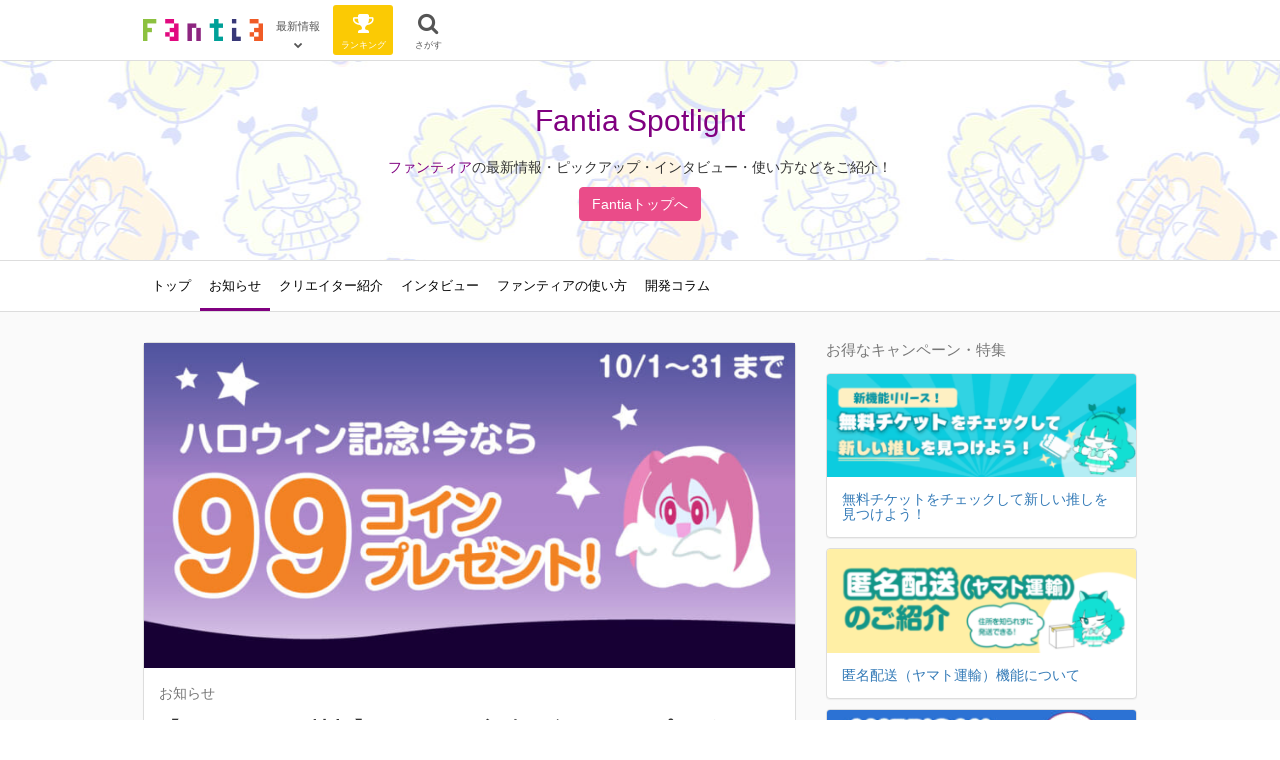

--- FILE ---
content_type: text/html; charset=UTF-8
request_url: https://spotlight.fantia.jp/news/20221001_99ccp
body_size: 12759
content:
<!DOCTYPE html>
<html lang="ja">
<head>
  <script>
    (function(i,s,o,g,r,a,m){i['GoogleAnalyticsObject']=r;i[r]=i[r]||function(){
    (i[r].q=i[r].q||[]).push(arguments)},i[r].l=1*new Date();a=s.createElement(o),
    m=s.getElementsByTagName(o)[0];a.async=1;a.src=g;m.parentNode.insertBefore(a,m)
    })(window,document,'script','https://www.google-analytics.com/analytics.js','ga');

    ga('create', 'UA-77039614-1', 'auto');
    ga('send', 'pageview');
  </script>

  <!-- Google Tag Manager -->
  <script>(function(w,d,s,l,i){w[l]=w[l]||[];w[l].push({'gtm.start':
  new Date().getTime(),event:'gtm.js'});var f=d.getElementsByTagName(s)[0],
  j=d.createElement(s),dl=l!='dataLayer'?'&l='+l:'';j.async=true;j.src=
  'https://www.googletagmanager.com/gtm.js?id='+i+dl;f.parentNode.insertBefore(j,f);
  })(window,document,'script','dataLayer','GTM-TFQ2VTH');</script>
  <!-- End Google Tag Manager -->

  <meta charset="utf-8" />

  
  <title>【キャンペーン情報】ハロウィン記念！今なら99Cプレゼント! | ファンティア スポットライト[Fantia Spotlight]</title>
  <meta name="description" content="クリエイター支援プラットフォーム・ファンティア[Fantia]に登録しているクリエイターさんや、ファンティアの最新情報をご紹介します。">
  <meta name="copyright" content="ファンティア スポットライト[Fantia Spotlight]">

  <!-- OGP -->
  <meta property="og:title" content="【キャンペーン情報】ハロウィン記念！今なら99Cプレゼント! | ファンティア スポットライト[Fantia Spotlight]">
  <meta property="og:description" content="クリエイター支援プラットフォーム・ファンティア[Fantia]に登録しているクリエイターさんや、ファンティアの最新情報をご紹介します。">
  <meta property="og:url" content="https://spotlight.fantia.jp/news/20221001_99ccp">
  <meta property="og:site_name" content="ファンティア スポットライト[Fantia Spotlight]">
  <meta property="og:locale" content="ja_JP">
  <meta property="og:type" content="website">
  <meta property="og:image" content="https://spotlight.fantia.jp/wp-content/uploads/2022/09/ハロウィン記念！今なら99Cプレゼント_1000x500-768x384.jpg">

  <!-- Twitter Card -->
  <meta name="twitter:card" content="summary_large_image" />
  <meta name="twitter:site" content="@fantia_jp" />
  <meta name="twitter:title" content="【キャンペーン情報】ハロウィン記念！今なら99Cプレゼント! | ファンティア スポットライト[Fantia Spotlight]" />
  <meta name="twitter:description" content="クリエイター支援プラットフォーム・ファンティア[Fantia]に登録しているクリエイターさんや、ファンティアの最新情報をご紹介します。" />
  <meta name="twitter:image" content="https://spotlight.fantia.jp/wp-content/uploads/2022/09/ハロウィン記念！今なら99Cプレゼント_1000x500-768x384.jpg" />

  <meta name="viewport" content="width=device-width, initial-scale=1">
  <meta http-equiv="X-UA-Compatible" content="IE=edge"/>

  <link rel="apple-touch-icon" sizes="180x180" href="https://spotlight.fantia.jp/wp-content/themes/theme/assets/images/icons/apple-touch-icon.png">
  <link rel="icon" type="image/png" sizes="32x32" href="https://spotlight.fantia.jp/wp-content/themes/theme/assets/images/icons/favicon-32x32.png">
  <link rel="icon" type="image/png" sizes="16x16" href="https://spotlight.fantia.jp/wp-content/themes/theme/assets/images/icons/favicon-16x16.png">
  <link rel="mask-icon" href="https://spotlight.fantia.jp/wp-content/themes/theme/assets/images/icons/safari-pinned-tab.svg" color="#009c52">
  <meta name="msapplication-TileColor" content="#ffffff">
  <meta name="theme-color" content="#ffffff">

  <link rel="stylesheet" href="https://spotlight.fantia.jp/wp-content/themes/theme/style.css" type="text/css" />
  <link rel="stylesheet" href="//maxcdn.bootstrapcdn.com/font-awesome/4.7.0/css/font-awesome.min.css"  type="text/css" />
  <link rel="stylesheet" href="https://maxcdn.bootstrapcdn.com/bootstrap/3.3.7/css/bootstrap.min.css" integrity="sha384-BVYiiSIFeK1dGmJRAkycuHAHRg32OmUcww7on3RYdg4Va+PmSTsz/K68vbdEjh4u" crossorigin="anonymous">
  <link rel="stylesheet" href="//cdn.jsdelivr.net/lightgallery/1.3.9/css/lightgallery.min.css" type="text/css" />
  <link rel="stylesheet" href="https://cdnjs.cloudflare.com/ajax/libs/slick-carousel/1.9.0/slick.css" integrity="sha512-wR4oNhLBHf7smjy0K4oqzdWumd+r5/+6QO/vDda76MW5iug4PT7v86FoEkySIJft3XA0Ae6axhIvHrqwm793Nw==" crossorigin="anonymous" referrerpolicy="no-referrer" />
  <link rel="stylesheet" href="https://cdnjs.cloudflare.com/ajax/libs/slick-carousel/1.9.0/slick-theme.min.css" integrity="sha512-17EgCFERpgZKcm0j0fEq1YCJuyAWdz9KUtv1EjVuaOz8pDnh/0nZxmU6BBXwaaxqoi9PQXnRWqlcDB027hgv9A==" crossorigin="anonymous" referrerpolicy="no-referrer" />
  <link rel="stylesheet" href="https://spotlight.fantia.jp/wp-content/themes/theme/assets/stylesheets/app.css?20240730" type="text/css" />

  
  <!--[if lt IE 9]>
    <script src="https://oss.maxcdn.com/libs/html5shiv/3.7.2/html5shiv.js"></script>
    <script src="https://oss.maxcdn.com/libs/respond.js/1.4.2/respond.min.js"></script>
  <![endif]-->

  <noscript><div class="alert alert-danger">このサイトはJavaScriptがオンになっていないと正常に表示されません。</div></noscript>

  <meta name='robots' content='max-image-preview:large' />
	<style>img:is([sizes="auto" i], [sizes^="auto," i]) { contain-intrinsic-size: 3000px 1500px }</style>
	<link rel="alternate" type="application/rss+xml" title="Fantia Spotlight &raquo; 【キャンペーン情報】ハロウィン記念！今なら99Cプレゼント! のコメントのフィード" href="https://spotlight.fantia.jp/news/20221001_99ccp/feed" />
<script type="text/javascript">
/* <![CDATA[ */
window._wpemojiSettings = {"baseUrl":"https:\/\/s.w.org\/images\/core\/emoji\/16.0.1\/72x72\/","ext":".png","svgUrl":"https:\/\/s.w.org\/images\/core\/emoji\/16.0.1\/svg\/","svgExt":".svg","source":{"concatemoji":"https:\/\/spotlight.fantia.jp\/wp-includes\/js\/wp-emoji-release.min.js"}};
/*! This file is auto-generated */
!function(s,n){var o,i,e;function c(e){try{var t={supportTests:e,timestamp:(new Date).valueOf()};sessionStorage.setItem(o,JSON.stringify(t))}catch(e){}}function p(e,t,n){e.clearRect(0,0,e.canvas.width,e.canvas.height),e.fillText(t,0,0);var t=new Uint32Array(e.getImageData(0,0,e.canvas.width,e.canvas.height).data),a=(e.clearRect(0,0,e.canvas.width,e.canvas.height),e.fillText(n,0,0),new Uint32Array(e.getImageData(0,0,e.canvas.width,e.canvas.height).data));return t.every(function(e,t){return e===a[t]})}function u(e,t){e.clearRect(0,0,e.canvas.width,e.canvas.height),e.fillText(t,0,0);for(var n=e.getImageData(16,16,1,1),a=0;a<n.data.length;a++)if(0!==n.data[a])return!1;return!0}function f(e,t,n,a){switch(t){case"flag":return n(e,"\ud83c\udff3\ufe0f\u200d\u26a7\ufe0f","\ud83c\udff3\ufe0f\u200b\u26a7\ufe0f")?!1:!n(e,"\ud83c\udde8\ud83c\uddf6","\ud83c\udde8\u200b\ud83c\uddf6")&&!n(e,"\ud83c\udff4\udb40\udc67\udb40\udc62\udb40\udc65\udb40\udc6e\udb40\udc67\udb40\udc7f","\ud83c\udff4\u200b\udb40\udc67\u200b\udb40\udc62\u200b\udb40\udc65\u200b\udb40\udc6e\u200b\udb40\udc67\u200b\udb40\udc7f");case"emoji":return!a(e,"\ud83e\udedf")}return!1}function g(e,t,n,a){var r="undefined"!=typeof WorkerGlobalScope&&self instanceof WorkerGlobalScope?new OffscreenCanvas(300,150):s.createElement("canvas"),o=r.getContext("2d",{willReadFrequently:!0}),i=(o.textBaseline="top",o.font="600 32px Arial",{});return e.forEach(function(e){i[e]=t(o,e,n,a)}),i}function t(e){var t=s.createElement("script");t.src=e,t.defer=!0,s.head.appendChild(t)}"undefined"!=typeof Promise&&(o="wpEmojiSettingsSupports",i=["flag","emoji"],n.supports={everything:!0,everythingExceptFlag:!0},e=new Promise(function(e){s.addEventListener("DOMContentLoaded",e,{once:!0})}),new Promise(function(t){var n=function(){try{var e=JSON.parse(sessionStorage.getItem(o));if("object"==typeof e&&"number"==typeof e.timestamp&&(new Date).valueOf()<e.timestamp+604800&&"object"==typeof e.supportTests)return e.supportTests}catch(e){}return null}();if(!n){if("undefined"!=typeof Worker&&"undefined"!=typeof OffscreenCanvas&&"undefined"!=typeof URL&&URL.createObjectURL&&"undefined"!=typeof Blob)try{var e="postMessage("+g.toString()+"("+[JSON.stringify(i),f.toString(),p.toString(),u.toString()].join(",")+"));",a=new Blob([e],{type:"text/javascript"}),r=new Worker(URL.createObjectURL(a),{name:"wpTestEmojiSupports"});return void(r.onmessage=function(e){c(n=e.data),r.terminate(),t(n)})}catch(e){}c(n=g(i,f,p,u))}t(n)}).then(function(e){for(var t in e)n.supports[t]=e[t],n.supports.everything=n.supports.everything&&n.supports[t],"flag"!==t&&(n.supports.everythingExceptFlag=n.supports.everythingExceptFlag&&n.supports[t]);n.supports.everythingExceptFlag=n.supports.everythingExceptFlag&&!n.supports.flag,n.DOMReady=!1,n.readyCallback=function(){n.DOMReady=!0}}).then(function(){return e}).then(function(){var e;n.supports.everything||(n.readyCallback(),(e=n.source||{}).concatemoji?t(e.concatemoji):e.wpemoji&&e.twemoji&&(t(e.twemoji),t(e.wpemoji)))}))}((window,document),window._wpemojiSettings);
/* ]]> */
</script>
<style id='wp-emoji-styles-inline-css' type='text/css'>

	img.wp-smiley, img.emoji {
		display: inline !important;
		border: none !important;
		box-shadow: none !important;
		height: 1em !important;
		width: 1em !important;
		margin: 0 0.07em !important;
		vertical-align: -0.1em !important;
		background: none !important;
		padding: 0 !important;
	}
</style>
<link rel='stylesheet' id='wp-block-library-css' href='https://spotlight.fantia.jp/wp-includes/css/dist/block-library/style.min.css' type='text/css' media='all' />
<style id='classic-theme-styles-inline-css' type='text/css'>
/*! This file is auto-generated */
.wp-block-button__link{color:#fff;background-color:#32373c;border-radius:9999px;box-shadow:none;text-decoration:none;padding:calc(.667em + 2px) calc(1.333em + 2px);font-size:1.125em}.wp-block-file__button{background:#32373c;color:#fff;text-decoration:none}
</style>
<style id='global-styles-inline-css' type='text/css'>
:root{--wp--preset--aspect-ratio--square: 1;--wp--preset--aspect-ratio--4-3: 4/3;--wp--preset--aspect-ratio--3-4: 3/4;--wp--preset--aspect-ratio--3-2: 3/2;--wp--preset--aspect-ratio--2-3: 2/3;--wp--preset--aspect-ratio--16-9: 16/9;--wp--preset--aspect-ratio--9-16: 9/16;--wp--preset--color--black: #000000;--wp--preset--color--cyan-bluish-gray: #abb8c3;--wp--preset--color--white: #ffffff;--wp--preset--color--pale-pink: #f78da7;--wp--preset--color--vivid-red: #cf2e2e;--wp--preset--color--luminous-vivid-orange: #ff6900;--wp--preset--color--luminous-vivid-amber: #fcb900;--wp--preset--color--light-green-cyan: #7bdcb5;--wp--preset--color--vivid-green-cyan: #00d084;--wp--preset--color--pale-cyan-blue: #8ed1fc;--wp--preset--color--vivid-cyan-blue: #0693e3;--wp--preset--color--vivid-purple: #9b51e0;--wp--preset--gradient--vivid-cyan-blue-to-vivid-purple: linear-gradient(135deg,rgba(6,147,227,1) 0%,rgb(155,81,224) 100%);--wp--preset--gradient--light-green-cyan-to-vivid-green-cyan: linear-gradient(135deg,rgb(122,220,180) 0%,rgb(0,208,130) 100%);--wp--preset--gradient--luminous-vivid-amber-to-luminous-vivid-orange: linear-gradient(135deg,rgba(252,185,0,1) 0%,rgba(255,105,0,1) 100%);--wp--preset--gradient--luminous-vivid-orange-to-vivid-red: linear-gradient(135deg,rgba(255,105,0,1) 0%,rgb(207,46,46) 100%);--wp--preset--gradient--very-light-gray-to-cyan-bluish-gray: linear-gradient(135deg,rgb(238,238,238) 0%,rgb(169,184,195) 100%);--wp--preset--gradient--cool-to-warm-spectrum: linear-gradient(135deg,rgb(74,234,220) 0%,rgb(151,120,209) 20%,rgb(207,42,186) 40%,rgb(238,44,130) 60%,rgb(251,105,98) 80%,rgb(254,248,76) 100%);--wp--preset--gradient--blush-light-purple: linear-gradient(135deg,rgb(255,206,236) 0%,rgb(152,150,240) 100%);--wp--preset--gradient--blush-bordeaux: linear-gradient(135deg,rgb(254,205,165) 0%,rgb(254,45,45) 50%,rgb(107,0,62) 100%);--wp--preset--gradient--luminous-dusk: linear-gradient(135deg,rgb(255,203,112) 0%,rgb(199,81,192) 50%,rgb(65,88,208) 100%);--wp--preset--gradient--pale-ocean: linear-gradient(135deg,rgb(255,245,203) 0%,rgb(182,227,212) 50%,rgb(51,167,181) 100%);--wp--preset--gradient--electric-grass: linear-gradient(135deg,rgb(202,248,128) 0%,rgb(113,206,126) 100%);--wp--preset--gradient--midnight: linear-gradient(135deg,rgb(2,3,129) 0%,rgb(40,116,252) 100%);--wp--preset--font-size--small: 13px;--wp--preset--font-size--medium: 20px;--wp--preset--font-size--large: 36px;--wp--preset--font-size--x-large: 42px;--wp--preset--spacing--20: 0.44rem;--wp--preset--spacing--30: 0.67rem;--wp--preset--spacing--40: 1rem;--wp--preset--spacing--50: 1.5rem;--wp--preset--spacing--60: 2.25rem;--wp--preset--spacing--70: 3.38rem;--wp--preset--spacing--80: 5.06rem;--wp--preset--shadow--natural: 6px 6px 9px rgba(0, 0, 0, 0.2);--wp--preset--shadow--deep: 12px 12px 50px rgba(0, 0, 0, 0.4);--wp--preset--shadow--sharp: 6px 6px 0px rgba(0, 0, 0, 0.2);--wp--preset--shadow--outlined: 6px 6px 0px -3px rgba(255, 255, 255, 1), 6px 6px rgba(0, 0, 0, 1);--wp--preset--shadow--crisp: 6px 6px 0px rgba(0, 0, 0, 1);}:where(.is-layout-flex){gap: 0.5em;}:where(.is-layout-grid){gap: 0.5em;}body .is-layout-flex{display: flex;}.is-layout-flex{flex-wrap: wrap;align-items: center;}.is-layout-flex > :is(*, div){margin: 0;}body .is-layout-grid{display: grid;}.is-layout-grid > :is(*, div){margin: 0;}:where(.wp-block-columns.is-layout-flex){gap: 2em;}:where(.wp-block-columns.is-layout-grid){gap: 2em;}:where(.wp-block-post-template.is-layout-flex){gap: 1.25em;}:where(.wp-block-post-template.is-layout-grid){gap: 1.25em;}.has-black-color{color: var(--wp--preset--color--black) !important;}.has-cyan-bluish-gray-color{color: var(--wp--preset--color--cyan-bluish-gray) !important;}.has-white-color{color: var(--wp--preset--color--white) !important;}.has-pale-pink-color{color: var(--wp--preset--color--pale-pink) !important;}.has-vivid-red-color{color: var(--wp--preset--color--vivid-red) !important;}.has-luminous-vivid-orange-color{color: var(--wp--preset--color--luminous-vivid-orange) !important;}.has-luminous-vivid-amber-color{color: var(--wp--preset--color--luminous-vivid-amber) !important;}.has-light-green-cyan-color{color: var(--wp--preset--color--light-green-cyan) !important;}.has-vivid-green-cyan-color{color: var(--wp--preset--color--vivid-green-cyan) !important;}.has-pale-cyan-blue-color{color: var(--wp--preset--color--pale-cyan-blue) !important;}.has-vivid-cyan-blue-color{color: var(--wp--preset--color--vivid-cyan-blue) !important;}.has-vivid-purple-color{color: var(--wp--preset--color--vivid-purple) !important;}.has-black-background-color{background-color: var(--wp--preset--color--black) !important;}.has-cyan-bluish-gray-background-color{background-color: var(--wp--preset--color--cyan-bluish-gray) !important;}.has-white-background-color{background-color: var(--wp--preset--color--white) !important;}.has-pale-pink-background-color{background-color: var(--wp--preset--color--pale-pink) !important;}.has-vivid-red-background-color{background-color: var(--wp--preset--color--vivid-red) !important;}.has-luminous-vivid-orange-background-color{background-color: var(--wp--preset--color--luminous-vivid-orange) !important;}.has-luminous-vivid-amber-background-color{background-color: var(--wp--preset--color--luminous-vivid-amber) !important;}.has-light-green-cyan-background-color{background-color: var(--wp--preset--color--light-green-cyan) !important;}.has-vivid-green-cyan-background-color{background-color: var(--wp--preset--color--vivid-green-cyan) !important;}.has-pale-cyan-blue-background-color{background-color: var(--wp--preset--color--pale-cyan-blue) !important;}.has-vivid-cyan-blue-background-color{background-color: var(--wp--preset--color--vivid-cyan-blue) !important;}.has-vivid-purple-background-color{background-color: var(--wp--preset--color--vivid-purple) !important;}.has-black-border-color{border-color: var(--wp--preset--color--black) !important;}.has-cyan-bluish-gray-border-color{border-color: var(--wp--preset--color--cyan-bluish-gray) !important;}.has-white-border-color{border-color: var(--wp--preset--color--white) !important;}.has-pale-pink-border-color{border-color: var(--wp--preset--color--pale-pink) !important;}.has-vivid-red-border-color{border-color: var(--wp--preset--color--vivid-red) !important;}.has-luminous-vivid-orange-border-color{border-color: var(--wp--preset--color--luminous-vivid-orange) !important;}.has-luminous-vivid-amber-border-color{border-color: var(--wp--preset--color--luminous-vivid-amber) !important;}.has-light-green-cyan-border-color{border-color: var(--wp--preset--color--light-green-cyan) !important;}.has-vivid-green-cyan-border-color{border-color: var(--wp--preset--color--vivid-green-cyan) !important;}.has-pale-cyan-blue-border-color{border-color: var(--wp--preset--color--pale-cyan-blue) !important;}.has-vivid-cyan-blue-border-color{border-color: var(--wp--preset--color--vivid-cyan-blue) !important;}.has-vivid-purple-border-color{border-color: var(--wp--preset--color--vivid-purple) !important;}.has-vivid-cyan-blue-to-vivid-purple-gradient-background{background: var(--wp--preset--gradient--vivid-cyan-blue-to-vivid-purple) !important;}.has-light-green-cyan-to-vivid-green-cyan-gradient-background{background: var(--wp--preset--gradient--light-green-cyan-to-vivid-green-cyan) !important;}.has-luminous-vivid-amber-to-luminous-vivid-orange-gradient-background{background: var(--wp--preset--gradient--luminous-vivid-amber-to-luminous-vivid-orange) !important;}.has-luminous-vivid-orange-to-vivid-red-gradient-background{background: var(--wp--preset--gradient--luminous-vivid-orange-to-vivid-red) !important;}.has-very-light-gray-to-cyan-bluish-gray-gradient-background{background: var(--wp--preset--gradient--very-light-gray-to-cyan-bluish-gray) !important;}.has-cool-to-warm-spectrum-gradient-background{background: var(--wp--preset--gradient--cool-to-warm-spectrum) !important;}.has-blush-light-purple-gradient-background{background: var(--wp--preset--gradient--blush-light-purple) !important;}.has-blush-bordeaux-gradient-background{background: var(--wp--preset--gradient--blush-bordeaux) !important;}.has-luminous-dusk-gradient-background{background: var(--wp--preset--gradient--luminous-dusk) !important;}.has-pale-ocean-gradient-background{background: var(--wp--preset--gradient--pale-ocean) !important;}.has-electric-grass-gradient-background{background: var(--wp--preset--gradient--electric-grass) !important;}.has-midnight-gradient-background{background: var(--wp--preset--gradient--midnight) !important;}.has-small-font-size{font-size: var(--wp--preset--font-size--small) !important;}.has-medium-font-size{font-size: var(--wp--preset--font-size--medium) !important;}.has-large-font-size{font-size: var(--wp--preset--font-size--large) !important;}.has-x-large-font-size{font-size: var(--wp--preset--font-size--x-large) !important;}
:where(.wp-block-post-template.is-layout-flex){gap: 1.25em;}:where(.wp-block-post-template.is-layout-grid){gap: 1.25em;}
:where(.wp-block-columns.is-layout-flex){gap: 2em;}:where(.wp-block-columns.is-layout-grid){gap: 2em;}
:root :where(.wp-block-pullquote){font-size: 1.5em;line-height: 1.6;}
</style>
<link rel="https://api.w.org/" href="https://spotlight.fantia.jp/wp-json/" /><link rel="alternate" title="JSON" type="application/json" href="https://spotlight.fantia.jp/wp-json/wp/v2/posts/18041" /><link rel="EditURI" type="application/rsd+xml" title="RSD" href="https://spotlight.fantia.jp/xmlrpc.php?rsd" />
<meta name="generator" content="WordPress 6.8.2" />
<link rel="canonical" href="https://spotlight.fantia.jp/news/20221001_99ccp" />
<link rel='shortlink' href='https://spotlight.fantia.jp/?p=18041' />
<link rel="alternate" title="oEmbed (JSON)" type="application/json+oembed" href="https://spotlight.fantia.jp/wp-json/oembed/1.0/embed?url=https%3A%2F%2Fspotlight.fantia.jp%2Fnews%2F20221001_99ccp" />
<link rel="alternate" title="oEmbed (XML)" type="text/xml+oembed" href="https://spotlight.fantia.jp/wp-json/oembed/1.0/embed?url=https%3A%2F%2Fspotlight.fantia.jp%2Fnews%2F20221001_99ccp&#038;format=xml" />
</head>


<body class="wp-singular post-template-default single single-post postid-18041 single-format-standard wp-theme-theme">
  <!-- Google Tag Manager (noscript) -->
  <noscript><iframe src="https://www.googletagmanager.com/ns.html?id=GTM-TFQ2VTH"
  height="0" width="0" style="display:none;visibility:hidden"></iframe></noscript>
  <!-- End Google Tag Manager (noscript) -->
  
  <div id="fb-root"></div>
  <script>
    window.fbAsyncInit = function() {
      FB.init({
        appId      : '179941739065953',
        xfbml      : true,
        version    : 'v2.8'
      });
    };
    (function(d, s, id){
      var js, fjs = d.getElementsByTagName(s)[0];
       if (d.getElementById(id)) {return;}
       js = d.createElement(s); js.id = id;
       js.src = "//connect.facebook.net/en_US/sdk.js";
       fjs.parentNode.insertBefore(js, fjs);
     }(document, 'script', 'facebook-jssdk'));
  </script>

  <section id="page">
    <header id="header">

      <nav id="header-nav">
  <div class="header-nav-inner">
    <div class="container">
      <div class="left clearfix">
        <div class="inner-left">
          <a class="header-logo mr-5" href="https://fantia.jp/" title="ファンティア[Fantia]">
            <img alt="ファンティア[Fantia]" class="logo" src="https://spotlight.fantia.jp/wp-content/themes/theme/assets/images/logo.png">
          </a>

          <div class="dropdown header-nav-btn header-logo-toggle-btn mr-5">
            <span aria-expanded="false" aria-haspopup="true" class="nav-btn-renderer" data-toggle="dropdown" type="button">
              <span class="inner">
                <span class="text-badge">最新情報</span>
                <span class="name">
                  <i class="fa fa-chevron-down"></i>
                </span>
              </span>
            </span>
            <ul class="dropdown-menu">
              <li title="ファンティア総合">
                <a href="https://fantia.jp/?change_mode_to=general"><span>総合(男性向け)TOP</span></a>
              </li>
              <li title="ファンティア女性向け">
                <a href="https://fantia.jp/?change_mode_to=princess"><span>女性向けTOP</span></a>
              </li>
              <li title="ファンティア女性向け">
                <a href="https://fantia.jp/?change_mode_to=teen"><span>全年齢TOP</span></a>
              </li>
              <li title="ファンティアスポットライト" class="active">
                <a href="https://spotlight.fantia.jp"><span>お知らせ・インタビュー</span></a>
              </li>
              <li title="ヘルプセンター">
                <a href="https://help.fantia.jp"><span>ヘルプ</span></a>
              </li>
            </ul>
          </div>

          <!-- <div class="header-nav-divider"></div> -->

          <div class="dropdown header-nav-btn ranking mr-5">
            <a href="https://fantia.jp/ranking" class="nav-btn-renderer" title="ファンティアで人気のクリエイター">
              <span class="inner">
                <i class="fa fa-fw fa-trophy"></i>
                <span class="name">ランキング</span>
              </span>
            </a>
          </div>

          <!-- <div class="header-nav-divider hidden-xs"></div> -->

          <div class="header-nav-btn search">
            <a href="https://fantia.jp/fanclubs" class="nav-btn-renderer" title="クリエイターをさがす">
              <span class="inner">
                <i class="fa fa-fw fa-search"></i>
                <span class="name">さがす</span>
              </span>
            </a>
          </div>
        </div>

      </div>
    </div>
  </div>
</nav>

            <div class="hero" style="background-image: url(https://spotlight.fantia.jp/wp-content/themes/theme/assets/images/fantiachan-pattern-1.jpg);">
        <div class="container">
          <h1 class="hero-heading">
            <a href="https://spotlight.fantia.jp" title="ファンティアスポットライトTOP">Fantia Spotlight</a>
          </h1>
          <p class="hero-lead">
            <a href="https://fantia.jp/">ファンティア</a>の最新情報・ピックアップ・インタビュー・使い方などをご紹介！
          </p>
          <p>
            <a class="btn btn-primary" style="color: #fff;" href="https://fantia.jp/">
              Fantiaトップへ
            </a>
          </p>
        </div>
      </div>

      <div class="header-navs">
        <div class="container">
          <nav class="scroll-tabs full-xs">
            <div class="scroll-tabs-main">
              <a class="tab-item tab-item-text " href="https://spotlight.fantia.jp">
                トップ
              </a>
                                <a
                    class="tab-item tab-item-text active"
                    href="https://spotlight.fantia.jp/category/news">
                    お知らせ                  </a>
                                  <a
                    class="tab-item tab-item-text "
                    href="https://spotlight.fantia.jp/category/creator">
                    クリエイター紹介                  </a>
                                  <a
                    class="tab-item tab-item-text "
                    href="https://spotlight.fantia.jp/category/interview">
                    インタビュー                  </a>
                                  <a
                    class="tab-item tab-item-text "
                    href="https://spotlight.fantia.jp/category/tips">
                    ファンティアの使い方                  </a>
                                  <a
                    class="tab-item tab-item-text "
                    href="https://spotlight.fantia.jp/category/development_column">
                    開発コラム                  </a>
                            </div>
            <a class="scroll-tab-arrow scroll-tab-arrow-left is-hide" href="#"><i class="fa fa-chevron-left"></i></a>
            <a class="scroll-tab-arrow scroll-tab-arrow-right is-hide" href="#"><i class="fa fa-chevron-right"></i></a>
          </nav>
        </div>
      </div>
          </header>

        
<main id="main" class="single single-post">
  <div class="container">
    <div class="row">
      <div class="col-sm-8">
        <article class="article article-single-post">
          <div class="panel panel-default full-xs">
                          <img
                class="img-fluid lazyload"
                data-src="https://spotlight.fantia.jp/wp-content/uploads/2022/09/ハロウィン記念！今なら99Cプレゼント_1000x500-768x384.jpg"
                src="https://spotlight.fantia.jp/wp-content/themes/theme/assets/images/loading-lg.jpg"
                alt="【キャンペーン情報】ハロウィン記念！今なら99Cプレゼント!" />
              
            <div class="panel-body">
              <div class="post-meta">
                                  <a class="post-cat" href="https://spotlight.fantia.jp/category/news">お知らせ</a>
                                              </div>

              <h1 class="post-title">【キャンペーン情報】ハロウィン記念！今なら99Cプレゼント!</h1>
              <div class="post-date">2022.10.01</div>

                              <div class="post-tags">
                                      <a href="https://spotlight.fantia.jp/tag/fantia%e3%82%b3%e3%82%a4%e3%83%b3">#Fantiaコイン</a>
                                      <a href="https://spotlight.fantia.jp/tag/%e3%82%ad%e3%83%a3%e3%83%b3%e3%83%9a%e3%83%bc%e3%83%b3">#キャンペーン</a>
                                  </div>
              
                              <nav class="post-content-nav well mt-20">
                  <h2>目次</h2>
                  <ul>
                                            <li>
                          <a class="js-smooth-scroll" href="#content_1">
                            <i class="fa fa-caret-right mr-5"></i>
                            全員99コインもらえる！                          </a>
                        </li>
                                              <li>
                          <a class="js-smooth-scroll" href="#content_2">
                            <i class="fa fa-caret-right mr-5"></i>
                            キャンペーン規約（必読）                          </a>
                        </li>
                                        </ul>
                </nav>
                          </div>

            <div class="layouts ogp-area">

              
                                  <div class="layout layout-wysiwyg" id="content_0">
                                            <div class="layout-body">
                                                  <div class="wysiwyg light-gallery-container">
                            <p>いつもファンティアをご利用いただき、ありがとうございます。</p>
<p>今回はハロウィンを記念して、ファンティアコインがもらえるキャンペーンをご用意致しました！<br />
ぜひこの機会に、よりファンティアをお楽しみください。</p>
<p style="background-color: #ffffa0; padding: 5px; text-align: center; font-size: 2rem; font-weight: bolder;">キャンペーン期間：2022年10月01日～2022年10月31日</p>
                          </div>
                                              </div>
                    </div>
                                      <div class="layout layout-wysiwyg" id="content_1">
                                              <h2 class="layout-heading">全員99コインもらえる！</h2>
                                            <div class="layout-body">
                                                  <div class="wysiwyg light-gallery-container">
                            <p>全ての会員の方に<span style="color: #ff0000;"><strong>その場で99コインプレゼント</strong></span>！</p>
<p>以下のとらコイン配布キャンペーン情報のページから、「とらコインを受け取る」をクリックするだけで、その場で99コインもらえます！</p>
<p><a class="btn btn-primary btn-very-lg" href="https://fantia.jp/mypage/users/coin_vesting_campaigns?utm_source=spotlight&amp;utm_medium=referral&amp;utm_campaign=20221001_99ccp">今すぐとらコインを受け取る</a></p>
<p>※ コインの受け取りにはログインが必要となります。<br />
※期間中、一回限りのお受取りとなります。</p>
                          </div>
                                              </div>
                    </div>
                                      <div class="layout layout-wysiwyg" id="content_2">
                                              <h2 class="layout-heading">キャンペーン規約（必読）</h2>
                                            <div class="layout-body">
                                                  <div class="wysiwyg light-gallery-container">
                            <p>・当社が不適切と判断した場合はキャンペーンの対象から外れる可能性があります。<br />
・弊社が不適切と判断したケースに関して、個別のお問い合わせをされてもお答えいたしかねますので予めご了承ください。<br />
・本キャンペーンの内容、期間は予告無しに変更または本キャンペーン自体を中止させていただく場合がございます。<br />
・本キャンペーンの参加時に発生するインターネット接続料や通信料は、参加者ご本人さまのご負担となります。</p>
                          </div>
                                              </div>
                    </div>
                              </div>
            <div class="list-group">
              <div class="list-group-item">
                <a class="btn btn-twitter" href="https://twitter.com/intent/tweet?url=https://spotlight.fantia.jp/news/20221001_99ccp&text=【キャンペーン情報】ハロウィン記念！今なら99Cプレゼント!&hashtags=Fantia,ファンティア">
                  <i class="fa" style="vertical-align: middle;"><svg width="16" height="12" viewBox="0 0 1200 1227" xmlns="http://www.w3.org/2000/svg"><path d="M714.163 519.284L1160.89 0H1055.03L667.137 450.887L357.328 0H0L468.492 681.821L0 1226.37H105.866L515.491 750.218L842.672 1226.37H1200L714.137 519.284H714.163ZM569.165 687.828L521.697 619.934L144.011 79.6944H306.615L611.412 515.685L658.88 583.579L1055.08 1150.3H892.476L569.165 687.854V687.828Z"></path></svg></i>
                  <span>ツイート</span>
                </a>
                <a class="btn btn-facebook" href="//www.facebook.com/sharer/sharer.php?u=https://spotlight.fantia.jp/news/20221001_99ccp&display=popup" onclick="window.open(this.getAttribute('href'), '', 'menubar=no,toolbar=no,resizable=yes,scrollbars=yes,height=470,width=550');return false;" target="_blank" data-filter="share-facebook" data-url="https://spotlight.fantia.jp/news/20221001_99ccp" data-text="【キャンペーン情報】ハロウィン記念！今なら99Cプレゼント!" data-hashtags="">
                  <i class="fa fa-fw fa-facebook-square"></i>
                  <span>シェア</span>
                </a>
              </div>
            </div>
          </div>
        </article>
      </div>
      <div class="col-sm-4">
        <aside id="aside">
  
      <div class="aside-content">
      <h2 class="aside-content-title">
        お得なキャンペーン・特集
      </h2>
      <div class="aside-content-body bnr-items">
                    <a class="item panel panel-default" href="https://fantia.jp/coupons?brand_type=3">
              <div class="item-image">
                <img class="img-fluid" src="https://spotlight.fantia.jp/wp-content/uploads/2025/11/①TOPバナー_900x300-320x107.png" />
              </div>
              <div class="panel-body">
                <h3 class="item-title">無料チケットをチェックして新しい推しを見つけよう！</h3>
              </div>
            </a>
                      <a class="item panel panel-default" href="https://spotlight.fantia.jp/tokumei-haisou">
              <div class="item-image">
                <img class="img-fluid" src="https://spotlight.fantia.jp/wp-content/uploads/2022/06/900_300-512x171-320x107.png" />
              </div>
              <div class="panel-body">
                <h3 class="item-title">匿名配送（ヤマト運輸）機能について</h3>
              </div>
            </a>
                      <a class="item panel panel-default" href="https://spotlight.fantia.jp/news/20220425_toracoin">
              <div class="item-image">
                <img class="img-fluid" src="https://spotlight.fantia.jp/wp-content/uploads/2022/04/アメリカン・エキスプレスご利用できます_900x300-1-320x107.jpg" />
              </div>
              <div class="panel-body">
                <h3 class="item-title">とらコインでAMERICAN EXPRESSご利用できます！</h3>
              </div>
            </a>
                </div>
    </div>
    
  <div class="aside-content hidden-xs">
    <h2 class="aside-content-title">
      <a target="_blank" href="https://twitter.com/fantia_jp" title="ファンティア公式X">ファンティア公式X</a>
    </h2>
    <div class="mb-0">
      <a href="https://twitter.com/fantia_jp?ref_src=twsrc%5Etfw" class="twitter-follow-button" data-show-count="false">Follow @fantia_jp</a><script async src="https://platform.twitter.com/widgets.js" charset="utf-8"></script>
    </div>
  </div>
</aside>
      </div>
    </div>
  </div>

  </main>


    <footer id="footer">
      <div class="footer-back-to-top"><a href="#" title="トップへ戻る"><i class="fa fa-arrow-up"></i><span>トップへ戻る</span></a></div>

      <div class="footer-nav">
        <div class="container">
          <div class="row">
            <div class="col-xs-12 col-sm-8 col-md-6 col-md-push-3">
              <div class="row">
                <div class="col-xs-12 col-sm-6 col-md-6">
                  <nav class="footer-sitemap">
                    <h4><span class="title-main">ブランド</span></h4>
                    <ul>
                      <li><a href="https://fantia.jp/?brand_type=0" title="ファンティアスポットライト"><span>ファンティア - 総合(男性向け)</span></a></li>
                      <li><a href="https://fantia.jp/?brand_type=2">ファンティア - 女性向け</a></li>
                      <li><a href="https://fantia.jp/?brand_type=3">ファンティア - 全年齢</a></li>
                      <li><a href="https://fantia.jp/?brand_type=4">ファンティア - 占い</a></li>
                    </ul>
                  </nav>
                  <nav class="footer-sitemap">
                    <h4><span class="title-main">ご利用について</span></h4>
                    <ul>
                      <li><a href="https://spotlight.fantia.jp" title="ファンティアスポットライト"><span>最新情報・TIPS</span><i class="fa fa-external-link ml-5"></i></a></li>
                      <li><a href="https://fantia.jp/help/usage" target="_blank">楽しみ方・使い方<i class="fa fa-external-link ml-5"></i></a></li>
                      <li><a href="https://help.fantia.jp" target="_blank">ヘルプセンター<i class="fa fa-external-link ml-5"></i></a></li>
                      <li><a href="https://spotlight.fantia.jp/tips/safety?locale=ja&_gl=1%2A1fj7lvb%2A_ga%2AMTcxMjY3NzAxLjE2NDk3NTM2MTA.%2A_ga_5D88MN5EKL%2AMTcyMTM4NDE1OC4xMDUuMS4xNzIxMzg0Mzk1LjUxLjAuMA.." target="_blank">ファンティアの安全への取り組みについて<i class="fa fa-external-link ml-5"></i></a></li>
                      <li><a href="https://fantia.jp/help/company">会社概要</a></li>
                      <li><a href="https://fantia.jp/help/terms">利用規約</a></li>
                      <li><a href="https://help.fantia.jp/guideline?_gl=1*1p71563*_ga*MTcxMjY3NzAxLjE2NDk3NTM2MTA.*_ga_5D88MN5EKL*MTcyMTYyMjU5OC45My4xLjE3MjE2MjM2MjEuNTIuMC4w" target="_blank">投稿ガイドライン<i class="fa fa-external-link ml-5"></i></a></li>
                      <li><a href="https://fantia.jp/help/law">特定商取引法に基づく表記</a></li>
                      <li><a href="https://fantia.jp/help/privacy">プライバシーポリシー</a></li>
                      <li><a href="https://fantia.jp/help/antisocialist">反社会的勢力に対する基本方針</a></li>
                      <li><a href="https://fantia.jp/help/inquiry">お問い合わせ</a></li>
                      <li><a href="https://fantia.jp/help/inquiry">不正なユーザー・コンテンツの報告</a></li>
                      <li><a href="https://help.fantia.jp/240">ロゴ素材のダウンロード</a></li>
                      <li><a href="https://fantia.jp/help/sitemap">サイトマップ</a></li>
                      <li><a href="https://docs.google.com/forms/d/e/1FAIpQLSeL9aVSjOsbXaJvwAcfdyoTCr5F4U5433tDKCa5zFjpZHFi4Q/viewform">ご意見箱<i class="fa fa-external-link ml-5"></i></a></li>
                    </ul>
                  </nav>
                </div>

                <div class="col-xs-12 col-sm-6 col-md-6">
                  <nav class="footer-sitemap">
                    <h4><a href="https://fantia.jp/ranking"><span>ランキング</span></a></h4>
                    <h5><a href="https://fantia.jp/ranking"><span>人気のクリエイター</span></a></h5>
                    <h5><a href="https://fantia.jp/ranking?content=post&period=daily"><span>人気の投稿</span></a></h5>
                    <h5><a href="https://fantia.jp/ranking?content=product&period=daily"><span>人気の商品</span></a></h5>
                    <h5><a href="https://fantia.jp/ranking?content=commission&period=daily"><span>人気のコミッション</span></a></h5>
                  </nav>
                  <nav class="footer-sitemap">
                    <h4><a href="https://fantia.jp/fanclubs">探す</a></h4>
                    <h5><a href="https://fantia.jp/fanclubs"><span>クリエイターを探す</span></a></h5>
                    <h5><a href="https://fantia.jp/posts"><span>投稿を探す</span></a></h5>
                    <h5><a href="https://fantia.jp/products"><span>商品を探す</span></a></h5>
                    <h5><a href="https://fantia.jp/commissions"><span>コミッションを探す</span></a></h5>
                    <h5><a href="https://fantia.jp/tags"><span>投稿タグを探す</span></a></h5>
                  </nav>
                </div>
              </div>
            </div>

            <div class="footer-payment col-xs-12 col-sm-4 col-md-3 col-md-push-3 mb-50">
              <nav class="footer-sitemap">
                <h4>
                  <a href="https://help.fantia.jp/285?_gl=1*1pa5yct*_ga*MTcxMjY3NzAxLjE2NDk3NTM2MTA.*_ga_5D88MN5EKL*MTcyMTM4NDE1OC4xMDUuMS4xNzIxMzg1MjI5LjU5LjAuMA..">
                    ご利用可能なお支払い方法<i class="fa fa-external-link ml-5"></i>
                  </a>
                </h4>
                <ul>
                  <li><a href="https://help.fantia.jp/285?_gl=1*1pa5yct*_ga*MTcxMjY3NzAxLjE2NDk3NTM2MTA.*_ga_5D88MN5EKL*MTcyMTM4NDE1OC4xMDUuMS4xNzIxMzg1MjI5LjU5LjAuMA." title="ファンティアスポットライト"><small><small><span>ご利用できる支払い方法の詳細はこちら</span><i class="fa fa-external-link ml-5"></i></small></small></a></li>
                  <li><a href="https://fantia.jp/help/conveni"><small><small>コンビニ決済でのお支払い方法<i class="fa fa-fw fa-angle-right"></i></small></small></a></li>
                  <li><a href="https://fantia.jp/help/bank"><small><small>銀行振込でのお支払い方法<i class="fa fa-fw fa-angle-right"></i></small></small></a></li>
                </ul>
              </nav>
              <nav class="footer-sitemap">
                <h4>
                採用情報
                </h4>
                <ul>
                  <li class="mainvisual-illarea-thum"><a target="_blank" href="https://yumenosora.co.jp/tora-lab?utm_source=fantia&utm_medium=footer_bnr&utm_campaign=recruiting_202112"><img height="250" width="250" class="img-fluid border lazyloaded" src="https://spotlight.fantia.jp/wp-content/themes/theme/assets/images/recruitmentengineer02.webp" alt="エンジニア正社員採用"></a></li>
                  <li><a target="_blank" href="https://yumenosora.co.jp/archives/job/1724?utm_source=fantia&utm_medium=footer_text&utm_campaign=recruiting_202007">Webエンジニア中途採用（正社員）</a></li>
                  <li><a target="_blank" href="https://toranoana-lab.co.jp/job/681?utm_source=fantia&utm_medium=footer_text&utm_campaign=recruiting_202409">開発ディレクター中途採用（正社員）</a></li>
                </ul>
              </nav>
            </div>

            <div class="footer-about col-xs-12 col-sm-12 col-md-3 col-md-pull-9 mb-30">
              <h4>このサイトについて</h4>
              <p class="mb-20"><a href="https://fantia.jp" title="ファンティア[Fantia]"><img class="footer-logo" src="https://spotlight.fantia.jp/wp-content/themes/theme/assets/images/logo.png"></a></p>
              <p class="text-bold"><strong>ファンティア[Fantia]はクリエイター支援プラットフォームです。</strong></p>
              <p>
                <small>
                  ファンティア[Fantia]は、イラストレーター・漫画家・コスプレイヤー・ゲーム製作者・VTuberなど、各方面で活躍するクリエイターが、創作活動に必要な資金を獲得できるサービスです。<br>
                  誰でも無料で登録でき、あなたを応援したいファンからの支援を受けられます。
                </small>
              </p>
              <nav class="footer-sns">
                <a href="https://twitter.com/fantia_jp" target="_blank" title="ファンティア公式X"><i class="fa"><svg height="21" viewBox="0 0 1200 1227" width="21" xmlns="http://www.w3.org/2000/svg"><path d="M714.163 519.284L1160.89 0H1055.03L667.137 450.887L357.328 0H0L468.492 681.821L0 1226.37H105.866L515.491 750.218L842.672 1226.37H1200L714.137 519.284H714.163ZM569.165 687.828L521.697 619.934L144.011 79.6944H306.615L611.412 515.685L658.88 583.579L1055.08 1150.3H892.476L569.165 687.854V687.828Z"></path></svg></i></a>
                <a href="https://www.instagram.com/fantiajp/" target="_blank" title="ファンティア公式Instagram"><i class="fa fa-instagram fa-2x"></i></a>
              </nav>
              <p class="footer-copyright"><span>2026</span><i class="fa fa-copyright fa-fw"></i><a href="https://fantia.jp/" title="ファンティア[Fantia]">ファンティア[Fantia]</a></p>
            </div>
          </div>
        </div>
      </section>
    </footer>

    <script src="//ajax.googleapis.com/ajax/libs/jquery/1.11.3/jquery.min.js" type="text/javascript"></script>
    <script src="https://maxcdn.bootstrapcdn.com/bootstrap/3.3.7/js/bootstrap.min.js" integrity="sha384-Tc5IQib027qvyjSMfHjOMaLkfuWVxZxUPnCJA7l2mCWNIpG9mGCD8wGNIcPD7Txa" crossorigin="anonymous"></script>
    <script src="https://cdnjs.cloudflare.com/ajax/libs/lazysizes/4.0.1/lazysizes.min.js"></script>
    <script defer src="https://cdn.jsdelivr.net/npm/medium-zoom@1.0.5/dist/medium-zoom.min.js"></script>
    <script src="https://cdn.jsdelivr.net/lightgallery/1.3.9/js/lightgallery.min.js"></script>
    <script src="https://cdnjs.cloudflare.com/ajax/libs/slick-carousel/1.9.0/slick.min.js"></script>
    <script src="https://cdnjs.cloudflare.com/ajax/libs/jquery-cookie/1.4.1/jquery.cookie.js" integrity="sha256-uEFhyfv3UgzRTnAZ+SEgvYepKKB0FW6RqZLrqfyUNug=" crossorigin="anonymous"></script>
    <script src="https://spotlight.fantia.jp/wp-content/themes/theme/assets/javascripts/components/scroll-tabs.js" type="text/javascript"></script>
    <script src="https://spotlight.fantia.jp/wp-content/themes/theme/assets/javascripts/components/ogp-area.js" type="text/javascript"></script>
    <script src="https://spotlight.fantia.jp/wp-content/themes/theme/assets/javascripts/single-post.js" type="text/javascript"></script>
    <script src="https://spotlight.fantia.jp/wp-content/themes/theme/assets/javascripts/components/aside.js" type="text/javascript"></script>
    <script src="https://spotlight.fantia.jp/wp-content/themes/theme/assets/javascripts/app.js" type="text/javascript"></script>
    
    <script type="speculationrules">
{"prefetch":[{"source":"document","where":{"and":[{"href_matches":"\/*"},{"not":{"href_matches":["\/wp-*.php","\/wp-admin\/*","\/wp-content\/uploads\/*","\/wp-content\/*","\/wp-content\/plugins\/*","\/wp-content\/themes\/theme\/*","\/*\\?(.+)"]}},{"not":{"selector_matches":"a[rel~=\"nofollow\"]"}},{"not":{"selector_matches":".no-prefetch, .no-prefetch a"}}]},"eagerness":"conservative"}]}
</script>

  </body>
</html>


--- FILE ---
content_type: application/javascript; charset=UTF-8
request_url: https://spotlight.fantia.jp/wp-content/themes/theme/assets/javascripts/components/ogp-area.js
body_size: 253
content:
$(function() {
  // var embed_url = $('body').hasClass('is-local') ? 'https://toranoana-dev.appspot.com/embed' : 'https://id.fantia.jp/embed';
  var embed_url = 'https://ogp-cache-system-prod-ij4goxpsha-an.a.run.app/api/v1/ogp/info';

  $('.ogp-area').find('a').filter(function(index, elem) {
    var $elem = $(elem);
    return $elem.attr('href') == $elem.text();
  }).each(function() {
    var $target = $(this);
    var url = $target.attr('href');
    $.ajax({
      type: 'GET',
      url: embed_url,
      headers: {
        'X-Requested-With': 'XMLHttpRequest'
      },
      data: { 'url':url },
      dataType: 'json'
    }).done(function(response) {
      var ogp = response;
      if (ogp && ogp.title && ogp.title.length) {
        $target.after($ogpHtml(url, ogp));
      }
    });
  });

  function $ogpHtml(url, ogp) {
    return $div().addClass('ogp-container').append(
      $div('content').append(
        $div('left').append(
          $div('sitename').text(ogp.site_name)
        ).append(
          $div('title').append(
            $('<a>').attr({href: url}).text(ogp.title)
          )
        ).append(
          $div('description').text(ogp.description)
        )
      ).append(
        $div('right').append(
          $div('image').append(
            $('<img>').attr({src: ogp.image_url}).css({width: '300px'})
          )
        )
      )
    );
  }

  function $div(classnames) {
    return $('<div>').addClass(classnames);
  }
});


--- FILE ---
content_type: application/javascript; charset=UTF-8
request_url: https://spotlight.fantia.jp/wp-content/themes/theme/assets/javascripts/app.js
body_size: 554
content:
$(function (e) {
  e.preventDefault;
  var $target = $('.footer-back-to-top');

  $target.click(function () {
    $('body,html').animate({
      scrollTop: 0
    }, 100);

    return false;
  });
});

(function($) { 'use strict';
  $.fn.popupBar = function() {
    var $original = this;
    var $bar = this
      .clone()
      .addClass('is-clone')
      .insertAfter($original);
    var $withinArea = $($bar.data('within-area'));
    var $window = $(window);
    var startPosY = $original.offset().top + $original.outerHeight();
    var endPosY = $withinArea.offset().top + $withinArea.outerHeight(true);
    var isShow = false;

    init();

    $window.resize(function(){
      init();
    });

    $window.on('load scroll', function() {
      update();
    });

    function init() {
      startPosY = $original.offset().top + $original.outerHeight();
      endPosY = $withinArea.offset().top + $withinArea.outerHeight(true);
      update();
    }

    function update() {
      var currentPosY = Math.max($window.scrollTop(), 0);
      if (startPosY < currentPosY) {
        if (currentPosY + $window.height() > endPosY) {
          hide();
        } else {
          show();
        }
      } else {
        hide();
      }
    }

    function show() {
      if (!isShow) {
        $bar.addClass('is-show');
        isShow = true;
      }
    }

    function hide() {
      if (isShow) {
        $bar.removeClass('is-show');
        isShow = false;
      }
    }
  };
})(jQuery);

$(function(){
  $('.js-popup-bar').each(function() {
    $(this).popupBar();
  });

  $('a.js-smooth-scroll').click(function(e) {
    e.preventDefault();

    var $this = $(this);
    var href= $this.attr("href");
    var $target = $(href == "#" || href == "" ? 'html' : href);
    var posY = $target.offset().top;
    $('body,html').animate({scrollTop : posY}, 200, 'swing');

    // targetがinput要素であれば、フォーカスする
    if ($target.is('input')) {
      $target.focus();
    }
    return false;
  });

  $('.js-copy-to-clipboard').on('click', function() {
    let $targetInput = $($(this).data('target'));
    if ($targetInput.length) {
      $targetInput.select();
      document.execCommand("Copy");
      alert("コピーできました！ : " + $targetInput.val());
    }
  });
});
